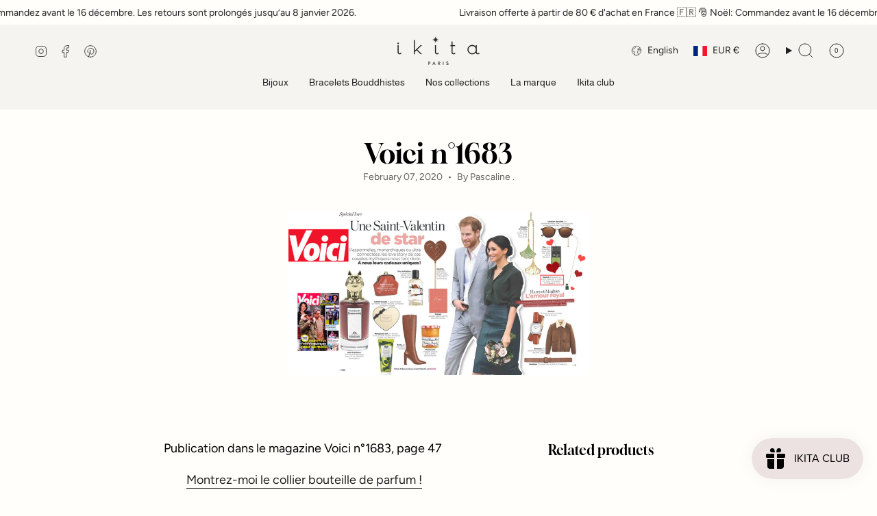

--- FILE ---
content_type: image/svg+xml
request_url: https://cdn.shopify.com/static/images/flags/kh.svg?width=40
body_size: 2657
content:
<svg xmlns="http://www.w3.org/2000/svg" xmlns:xlink="http://www.w3.org/1999/xlink" viewBox="0 0 640 480" version="1"><path fill="#032ea1" d="M0 0h640v480H0z"/><path fill="#e00025" d="M0 120h640v240H0z"/><g transform="matrix(1.2 0 0 1.2 85.6 -521.9)" fill="#fff" stroke="#000" stroke-width=".96"><g stroke-linejoin="bevel"><path d="M139.02 623.46h113.8v43.788h-113.8z"/><path d="M246.95 647.64h3.586v16.495h-3.586zm-107.93-8.15h113.8v5.09h-113.8zm0-6.9h113.8v4.49h-113.8z"/><path stroke-width=".945" d="M139.02 625.7h113.8v4.354h-113.8z"/><path d="M168.98 647.64h3.586v16.495h-3.586zm48.99 0h3.586v16.495h-3.586zm-78.05 0h3.586v16.495h-3.586zm7.03 0h3.586v16.495h-3.586zm7.5 0h3.586v16.495h-3.586zm7.5 0h3.586v16.495h-3.586zm62.82 0h3.586v16.495h-3.586zm7.5 0h3.586v16.495h-3.586zm7.5 0h3.586v16.495h-3.586z"/><path d="M94.51 669.55c1.76-.897 3.767-2.984 4.424-5.32h193.07c.657 2.336 2.665 4.423 4.425 5.32z" stroke-linejoin="miter"/></g><path d="M193 556.8s-.144-4.112 2.25-4.157c2.396.044 2.25 4.157 2.25 4.157zm-12.49 54.54v-5.536c-.08-2.768-2.76-2.968-2.838-4.986 0 0-.346-3.027.452-4.408 1.084 4.047 3.056 3.304 3.056 1.64 0-1.453-1.117-2.804-3.408-6.33-.732-1.128-.28-4.66.747-5.923.395 3.07.85 4.54 2.17 4.54.803 0 1.46-.524 1.46-2.062 0-1.957-1.325-2.945-1.977-4.725-.76-2.078-.236-4.196 1.026-5.38.54 3.03.38 4.237 1.726 4.237 2.713-.858 0-4.786-.58-5.777-.666-1.155.897-3.46.897-3.46.863 2.69 1.14 2.91 2.07 2.66 1.174-.315 1.023-2.056-.41-3.463-.904-.89-.808-2.212.163-3.274.975 1.905 2.223 1.79 2.343.658l-.785-4.39h17.255l-.855 4.25c-.245 1.215 1.396 1.48 2.416-.515.974 1.062 1.07 2.385.165 3.274-1.432 1.406-1.584 3.147-.41 3.462.93.25 1.208.03 2.07-2.66 0 0 1.403 1.57.897 3.46-.58.99-3.292 4.92-.58 5.778 1.347 0 1.186-1.208 1.727-4.237 1.262 1.185 1.785 3.303 1.025 5.38-.65 1.78-1.976 2.77-1.976 4.726 0 1.537.656 2.06 1.46 2.06 1.32 0 1.774-1.47 2.172-4.54 1.025 1.264 1.478 4.796.746 5.923-2.29 3.526-3.408 4.877-3.408 6.33 0 1.664 1.97 2.407 3.056-1.64.797 1.38.45 4.41.45 4.41-.078 2.016-2.758 2.216-2.837 4.984v5.536zm7.22-46.02l-.397-3.125h15.838l-.394 3.125zm1.06-3.19l-.34-2.57h13.603l-.34 2.57zm2.16-2.66l-.227-2.57h9.058l-.224 2.57zm33.02 110.08c-2.027-.78-4.977-2.92-4.977-5.07v-24.297l2.638-3.358h-52.773l2.53 3.36v24.296c0 2.15-2.027 4.29-4.053 5.07z"/><path stroke-linejoin="bevel" d="M178.24 647.64h3.586v16.495h-3.586zm30.32 0h3.586v16.495h-3.586z"/><path d="M167.91 609.17v27.656h54.023v-5.957l.078-21.7c-2.21.866-2.594 2.87-2.594 2.87v11.776h-48.75V612.04s-.544-2.003-2.754-2.87z"/><path d="M214.6 669.55c-1.766-.78-5.612-2.92-5.612-5.07v-27.192c.378-1.518 2.436-2.414 3.76-3.358h-35.822c1.705.902 3.606 1.652 4.285 3.36v27.19c0 2.15-3.04 4.29-4.804 5.07z"/><path d="M219.41 634.22v-19.587h-4.91v-1.91h-38.84v1.91h-4.91v19.587zm-12.55 35.33c-1.73-.78-4.25-2.92-4.25-5.07v-23.214l1.42-2.11h-17.69l1.42 2.11v23.215c0 2.15-2.518 4.29-4.248 5.07z"/><path d="M190.71 639.16h8.966v30.377h-8.966z" stroke-width=".981"/><path d="M204.38 632.48c.02-2 5.838-2.09 8.832-3.795H177.26c2.994 1.704 8.675 1.844 8.675 3.795l1.217 3.882 14.883.598z" stroke-linejoin="bevel"/><path d="M211.41 611.34c0-4.9.205-6.786 1.71-6.786v15.58c-3.69 1.34-6.325 6.05-6.325 6.05h-23.21s-2.635-4.71-6.326-6.05v-15.58c1.853 0 1.865 1.972 1.865 6.786zm1.71-2.01c0-5.618 4.85-6.25 4.85-6.25v5c-1.845-.08-2.736 1.578-2.736 4.044 0 2.466 1.487 2.506 1.487 2.506v14.19h-3.6z"/><path d="M177.28 609.33c0-5.618-4.85-6.25-4.85-6.25v5c1.845-.08 2.736 1.578 2.736 4.044 0 2.466-1.487 2.506-1.487 2.506v14.19h3.6z"/><g fill="none" stroke-width=".8"><path d="M186.84 570.62h17.128m-19.158 5.35h20.92m-22.95 6.49h24.904m-27.024 7.93h29.536m-30.216 9.04h30.426"/><path d="M170.75 628.92h48.66m-33.22.01h18.036v6.63H186.19z" stroke-width=".96"/></g><path d="M183.93 614.24c2.99 3.59 2.713 9.68 2.68 13.27h17.342c-.035-3.59-.312-9.68 2.678-13.27zm9.75-41.13l-2.376-1.224v-3.497c.97.29 2.062.41 2.168 1.96.338-2.21.948-2.106 1.907-2.967.955.86 1.565.753 1.903 2.963.107-1.548 1.197-1.667 2.17-1.96v3.498l-2.378 1.224z"/><path d="M193.52 578.85l-3.946-2.713v-3.223c1.383.32 2.936.45 3.088 2.15.482-2.424 1.35-3.676 2.715-4.62 1.365.944 2.233 2.196 2.715 4.62.152-1.7 1.705-1.83 3.09-2.15v3.223l-3.948 2.713z"/><path d="M193.24 587.8l-4.538-3.985v-4.736c1.59.47 3.377.66 3.552 3.154.553-3.56 1.552-5.4 3.12-6.787 1.57 1.387 2.57 3.226 3.123 6.786.175-2.494 1.96-2.686 3.55-3.157v4.735l-4.536 3.986zm8.37 5.29l-4.104 5.676h-4.646l-4.104-5.676zm-15.22 9.53c2.053 1.122 2.81 3.357 3.03 7.553h11.55c.22-4.196.977-6.43 3.03-7.553z"/><path d="M204.17 593.09v-5.702c-1.95.537-3.213 1.69-3.776 3.258 0-1.893-2.49-6.257-5.207-8.43-2.724 2.432-5.257 6.38-5.206 8.43-.46-1.492-1.823-2.72-3.773-3.258v5.702z" stroke-linejoin="bevel"/><path d="M205.04 602.62v-5.702c-2.138.537-3.522 1.69-4.14 3.258 0-1.893-2.73-6.258-5.707-8.43-2.986 2.432-5.763 6.38-5.707 8.43-.508-1.492-2.002-2.72-4.14-3.258v5.702z" stroke-linejoin="bevel"/><path d="M207.44 614.32v-6.577c-2.66.687-4.312 2.653-5.15 3.8 0-3.56-4.02-8.99-7.1-10.768-3.16 1.825-7.1 7.435-7.1 10.768-.86-1.14-2.49-3.113-5.15-3.8v6.577z" stroke-linejoin="bevel"/><path d="M206 628.92v-6.762c-2.346.92-3.048 3.18-3.786 4.717.29-6.86-3.862-14.23-7.024-16.1-3.163 1.87-7.393 9.4-7.024 16.1-.758-1.527-1.44-3.797-3.786-4.717v6.762z" stroke-linejoin="bevel"/><path d="M204.36 639.16v-6.762c-2.458.585-2.61 1.49-3.392 3.006.29-4.097-2.61-8.77-5.773-10.64-3.163 1.87-6.064 6.544-5.774 10.64-.78-1.515-.875-2.42-3.39-3.006v6.762z"/><g id="a"><path d="M98.935 664.23v-20.44c-.67-2.603-2.88-4.905-4.54-5.366V620.43l3.74 2.023 4.272 18.81v22.966z"/><path d="M98.935 664.31v-20.52c-.67-2.602-2.88-4.904-4.54-5.365v-19.243c2.51 0 3.74 3.273 3.74 3.273l4.272 18.81v22.887z"/><path d="M96.275 669.55c1.73-.78 4.25-2.92 4.25-5.07v-25.547l-1.186-2.108h43.52l-1.7 2.108v25.547c0 2.15 1.73 4.29 3.46 5.07z"/><path d="M135.84 669.55c-1.73-.78-4.25-2.92-4.25-5.07v-24.297l3.62-3.36h-29.588l3.62 3.36v24.297c0 2.15-2.52 4.29-4.25 5.07z"/><path d="M131.69 669.55c-1.73-.78-4.25-2.92-4.25-5.07v-21.965l2.37-3.36h-18.798l2.37 3.36v21.966c0 2.15-2.52 4.29-4.25 5.07z"/><path d="M115.92 639.16h8.982v30.393h-8.982z"/><path stroke-linejoin="bevel" d="M103.7 647.64h3.586v16.495H103.7zm30.75 0h3.586v16.495h-3.586zm-33.81-27.82h4.32v16.91h-4.32zm0-3.18h4.295v3.14h-4.295z"/><path d="M136.17 623.46h6.16v13.054h-6.16z" stroke-width="1.034" stroke-linejoin="bevel"/><path d="M104.89 636.6v-28.94c1.232 0 1.422 4.24 4.25 4.24 1.47 0 1.314-1.756.488-3.187-.732-1.268-1.637-3.018-.407-6.28.846 2.496 3.115 3.288 2.696 1.723-.72-2.688-2.795-3.13-1.24-7.302.54 3.48 2.774 3.327 2.232 1.304-.61-2.28-1.873-3.214-.316-6.428.874 3.65 2.053 3.435 2.053 1.17 0-3.346-.128-6.956 4.203-8.295 0 0 .25-3.068 1.812-3.068 1.563 0 1.813 3.068 1.813 3.068 4.33 1.34 4.203 4.95 4.203 8.296 0 2.267 1.18 2.48 2.052-1.17 1.558 3.216.295 4.15-.315 6.43-.544 2.023 1.69 2.177 2.23-1.304 1.556 4.172-.518 4.614-1.24 7.302-.42 1.565 1.85.773 2.694-1.722 1.23 3.26.325 5.01-.407 6.28-.826 1.43-.983 3.187.49 3.187 2.826 0 3.016-4.24 4.248-4.24v28.94zm-6.766-21.86v22.08h2.51v-22.136c-.904-.457-1.754-.527-2.51.056z"/><path d="M98.203 629.03c3.112 1.59 6.195 3.433 6.975 7.793h-6.975zm43.167-6.61v14.407h2.035v-14.443c-.635-.298-1.503-.344-2.035.036z"/><path d="M143.41 628.92c-3.112 1.59-6.195 3.433-6.975 7.793h6.975zm-20.58-33.65l1.814-1.525v-1.953c-.664.065-1.026.293-1.516.936-.417-1.295-1.334-2.305-2.562-2.933-1.23.628-2.146 1.593-2.563 2.887-.49-.643-.852-.825-1.516-.89v1.953l1.815 1.525z"/><path d="M123.8 600.16l.843-1.825v-2.54c-.664.067-1.026.298-1.516.95-.417-1.313-1.334-2.338-2.562-2.974-1.23.64-2.146 1.618-2.563 2.93-.49-.65-.852-.836-1.516-.902v2.54l.844 1.824z"/><path d="M123.93 606.79l2.695-3.287v-3.243c-.986.11-1.524.503-2.252 1.606-.62-2.222-1.98-2.708-3.806-3.786-1.825 1.078-3.187 1.485-3.806 3.707-.726-1.103-1.264-1.416-2.25-1.527v3.243l2.695 3.287z"/><path d="M124.72 613.3s3.14-2.74 3.327-4.244v-3.467c-1.217.14-2.368.456-3.267 1.88-.765-2.87-1.96-3.67-4.212-5.06-2.253 1.39-3.447 2.19-4.212 5.06-.9-1.425-2.05-1.74-3.267-1.883v3.466c.394 1.504 3.324 4.244 3.324 4.244z"/><path d="M126.06 625.32s4.3-4.76 4.4-6.616v-5.406c-1.61.223-3.132 1.33-4.32 3.55-1.012-4.474-2.59-7.594-5.57-9.764-2.98 2.17-4.56 5.29-5.57 9.765-1.19-2.224-2.713-3.33-4.322-3.554v5.406c.308 1.855 4.4 6.616 4.4 6.616z"/><path d="M126.06 632.43s3.676-3.742 4.4-5.366v-5.406c-1.61.223-3.132 1.33-4.32 3.55-1.012-4.474-2.59-7.036-5.57-9.206-2.98 2.17-4.56 4.732-5.57 9.207-1.19-2.224-2.713-3.33-4.322-3.554v5.406c.933 1.624 4.4 5.366 4.4 5.366z"/><path d="M127.54 636.56c-1.073-4.668-1.996-8.13-7.163-11.64-5.167 3.51-6.09 6.972-7.163 11.64z"/><path d="M130.2 639.16v-6.762c-2.346.92-4.467 2.28-5.25 3.795-.872-3.754-2.556-5.408-4.652-7.68-2.097 2.272-3.5 3.926-4.375 7.68-.782-1.515-2.902-2.875-5.25-3.795v6.762z"/></g><use height="100%" width="100%" xlink:href="#a" transform="matrix(-1 0 0 1 390.7 0)"/><path d="M72.694 694.25h245.33v12.53H72.694z"/><path d="M66.228 706.76h258.26v12.512H66.228zm19.348-31.25h219.56v8.11H85.576z"/><path d="M79.157 683.56h232.4v10.622h-232.4zm10.255-14.28h211.89v6.174H89.412z"/><path d="M112.41 669.31h16.005v49.935H112.41z" stroke-width="1.045"/><path d="M115.95 669.31h8.917v49.936h-8.917z" stroke-width="1.043"/><path d="M187.08 669.31h16.006v49.935H187.08z" stroke-width="1.045"/><path d="M190.73 669.31h8.917v49.936h-8.917z" stroke-width="1.043"/><path d="M262.19 669.31h16.005v49.935H262.19z" stroke-width="1.045"/><path d="M265.73 669.31h8.917v49.936h-8.917z" stroke-width="1.043"/><path d="M98.935 664.23h193.07M115.79 712.97h9.244m-9.244-6.25h9.244m-9.244-6.25h9.244m-9.244-6.25h9.244m-9.244-6.25h9.244m-9.244-6.25h9.244m-9.244-6.25h9.244m65.736 37.51h8.607m-8.607-6.253h8.607m-8.607-6.254h8.607m-8.607-6.253h8.607m-8.607-6.253h8.607m-8.607-6.253h8.607m-8.607-6.254h8.607m66.193 37.51h9.244m-9.244-6.25h9.244m-9.244-6.25h9.244m-9.244-6.25h9.244m-9.244-6.25h9.244m-9.244-6.25h9.244m-9.244-6.25h9.244" fill="none"/></g></svg>

--- FILE ---
content_type: image/svg+xml
request_url: https://cdn.shopify.com/static/images/flags/zw.svg?width=40
body_size: 263
content:
<svg xmlns="http://www.w3.org/2000/svg" viewBox="0 0 640 480"><defs><clipPath id="a"><path fill-opacity=".67" d="M0 0h682.67v512H0z"/></clipPath></defs><g clip-path="url(#a)" transform="scale(.9375)"><path fill-rule="evenodd" fill="#319208" d="M0 438.86h1024v73.143H0z"/><path fill-rule="evenodd" fill="#de2010" d="M0 292.57h1024v73.143H0z"/><path fill-rule="evenodd" fill="#ffd200" d="M0 365.71h1024v73.143H0z"/><path fill-rule="evenodd" fill="#de2010" d="M0 146.29h1024v73.143H0z"/><path fill-rule="evenodd" fill="#ffd200" d="M0 73.143h1024v73.143H0z"/><path fill-rule="evenodd" fill="#319208" d="M0 0h1024v73.143H0z"/><path d="M28.89 0v512l343.77-256L28.89 0z" fill-rule="evenodd"/><path fill-rule="evenodd" d="M0 0h29.257v512H0z"/><path d="M0 0v512l373.03-256L0 0z" fill-rule="evenodd"/><path fill-rule="evenodd" d="M0 219.43h1024v73.143H0z"/><path d="M0 0v512l343.77-256L0 0z" fill-rule="evenodd" fill="#fff"/><path fill="#d62419" fill-rule="evenodd" d="M131.957 114.662l27.27 90.366 97.406.854-77.523 53.863 29.296 92.886-75.178-57.08-79.296 56.567 31.054-89.142-78.31-57.93 94.388 1.984z"/><path d="M50.042 166.226c1.657-2.985 1.988-4.643 10.612-8.292 11.275-32.832 40.13-19.898 56.048 25.537 14.592 6.302 101.814 71.304 100.488 74.952-.663 3.317-11.608.664-11.608.664s-17.245 73.625-17.576 73.625c-32.17-4.31-82.25-4.974-116.41-4.31.33-5.64-9.287-42.45-9.287-42.45s-8.293-2.654 5.637-30.844c14.924-35.485 17.91-93.192-17.908-88.88z" fill-rule="evenodd" stroke="#000" stroke-width="1.468" fill="#f7df00"/><path d="M79.55 152.953a3.648 3.648 0 1 1-7.297 0 3.648 3.648 0 0 1 7.296 0zm36.154 30.52s-28.522 16.25-36.813 15.917m126.69 59.694c-1.99-1.66-105.79-6.633-101.484-41.788m16.583 42.45s11.274 6.632 20.89-10.614m-8.29 10.282s7.96 7.296 19.568-8.622M62.644 285.95s7.295.995 8.623-3.317m25.86 46.097c0-.33-7.297-47.094-7.297-47.094 36.04 3.206 73.404 3.428 108.113 9.62" stroke="#000" stroke-width="1.468" fill="none"/><path d="M93.483 282.296l9.948 11.607 10.283-9.95 8.622 9.287m2.658.337l8.622-7.628 9.287 8.953m1.65-.005l9.617-8.622 7.295 8.623m3.986.338l8.624-5.97 7.627 7.297m5.972-.335l6.3-5.97" stroke="#000" stroke-width="1.468" fill="none"/><path d="M91.82 292.906l10.614 12.272 10.612-9.62 9.286 9.95 10.613-9.285 8.955 10.612 10.944-9.286s8.29 10.28 9.286 10.28 10.944-8.622 10.944-8.622l9.618 10.612 13.265-10.612m-102.474 5.64s85.564 3.316 99.492 6.633m-85.23-45.43s81.253 4.312 94.188 9.286" stroke="#000" stroke-width="1.468" fill="none"/><path d="M91.16 232.218c.664 4.975-5.306 22.22-11.606 28.19-8.624 6.965-7.63 21.557-7.63 21.557.996 5.97 13.93 5.306 15.59 2.322 1.325-13.598 15.917-16.583 15.917-16.583s20.232-5.637 28.855-22.55m-.335 30.176a4.31 4.31 0 1 1-8.624 0 4.31 4.31 0 0 1 8.623 0zm19.237 1.66a4.31 4.31 0 1 1-8.622 0 4.31 4.31 0 0 1 8.622 0z" stroke="#000" stroke-width="1.468" fill="none"/></g></svg>

--- FILE ---
content_type: image/svg+xml
request_url: https://cdn.shopify.com/static/images/flags/hn.svg?width=40
body_size: -615
content:
<svg xmlns="http://www.w3.org/2000/svg" xmlns:xlink="http://www.w3.org/1999/xlink" viewBox="0 0 72 36"><path fill="#0073cf" d="M0 0h72v36H0z"/><path fill="#fff" d="M0 12h72v12H0z"/><g id="c" transform="matrix(2 0 0 2 36 18)" fill="#0073cf"><g id="b"><path id="a" d="M0-1l-.3 1h.5z"/><use xlink:href="#a" transform="scale(-1 1)"/></g><use xlink:href="#b" transform="rotate(72)"/><use xlink:href="#b" transform="rotate(-72)"/><use xlink:href="#b" transform="rotate(144)"/><use xlink:href="#b" transform="rotate(-144)"/></g><use xlink:href="#c" transform="translate(10 -3.2)"/><use xlink:href="#c" transform="translate(10 2.8)"/><use xlink:href="#c" transform="translate(-10 -3.2)"/><use xlink:href="#c" transform="translate(-10 2.8)"/></svg>

--- FILE ---
content_type: image/svg+xml
request_url: https://cdn.shopify.com/static/images/flags/cy.svg?width=40
body_size: 3144
content:
<svg xmlns="http://www.w3.org/2000/svg" xmlns:xlink="http://www.w3.org/1999/xlink" viewBox="0 0 640 480"><path fill="#fff" d="M0 0h640v480H0z"/><path id="a" d="M307.84 398.6a.815.815 0 0 1-.278-.196l-.1-.094c-.26-.237-.688-.657-1.265-1.314-1.066-1.21-2.495-2.982-3.752-4.548-2.492-3.106-4.55-5.782-4.94-6.286l-.634-.826-6.21-1.916-4.536-2.115 2.425-2.725 8.325 3.565 6.215 1.275 11.49 8.45-.01.008c-.023.02-1.67 1.39-3.31 2.88-.73.663-1.65 1.516-2.3 2.226-.3.326-.564.65-.744.912-.11.16-.172.306-.202.377l.714-.444.773.6-1.572.144-.072.016zm-42.672-12.816c-5.422 0-10.777-1.5-15.916-4.454l-.006-.003.002-.006s.672-1.28 2.302-2.472c1.553-1.14 4.354-2.503 8.88-2.52h.094c5.36 0 11.92 1.822 19.498 5.416-.256.17-6.204 4.045-14.852 4.045l.008.007zm-23.496-5.208c-1.002 0-1.903-.38-2.536-1.066-.52-.565-.89-1.317-1.138-2.303-.403-1.614-.292-3.22-.28-3.373a3.48 3.48 0 0 1 1.25-.284l.09-.002c2.008 0 3.59 1.743 4.27 3.47.384.982.458 1.807.218 2.454-.24.648-.992 1.096-1.872 1.096zm41.344-4.792c-13.887-1.983-19.774-7.004-22.266-10.866-2.66-4.12-2.113-7.93-2.108-7.968l.002-.012.01-.003c.005 0 .85-.228 2.127-.234 3.7 0 13.148 1.86 22.24 19.078l.01.01-.017-.007zm-28.464-2.752c-5.933 0-10.45-1.024-13.426-3.043-1.71-1.16-2.547-2.44-2.948-3.3a5.408 5.408 0 0 1-.476-1.62c.157-.075 2.586-1.15 6.212-1.32.307-.017.616-.026.94-.027 4.585 0 11.558 1.496 18.916 8.624l.007.006h-.01c-3.36.44-6.463.673-9.223.673zm-28.728-1.104c-6.256 0-14.85-1.91-20.21-7.27l-.006-.006.016-.004c.056-.014 5.873-1.49 12.418-1.65.39-.01.783-.014 1.18-.014 5.866 0 10.355 1.137 13.346 3.38 1.044.783 1.614 1.512 1.742 2.226.107.597-.208 1.24-.845 1.72-1.346 1.017-3.753 1.56-7.156 1.614l-.48.016zm-20.272-10.4a2.56 2.56 0 0 1-1.983-.934c-.41-.49-.69-1.132-.89-2.017a11.16 11.16 0 0 1-.23-2.94v-.014a2.43 2.43 0 0 1 .97-.22h.003c.926 0 1.63.504 2.07.927a5.57 5.57 0 0 1 1.352 2.116c.292.824.34 1.513.144 2.108-.16.472-.704.968-1.44.968zm46.824-1.056c-1.002 0-1.903-.38-2.536-1.066-.52-.565-.89-1.317-1.138-2.303-.403-1.614-.292-3.22-.28-3.373a3.48 3.48 0 0 1 1.25-.284l.09-.002c2.008 0 3.59 1.743 4.27 3.47.384.982.458 1.807.218 2.454-.24.656-1 1.096-1.872 1.096zm-22.808-.944c-12.59-.443-19.123-4.022-22.387-6.946-1.834-1.647-2.855-3.28-3.39-4.358-.5-1.02-.69-1.8-.725-1.95l.017-.007s1.19-.426 3.108-.464l.295-.003c4.245 0 12.888 1.784 23.08 13.723v.008zm13.672-1.272c-10.13-1.542-15.867-5.89-18.898-9.268-3.176-3.54-4.128-6.837-4.17-6.99.018-.006 1.256-.328 3.12-.376a14.24 14.24 0 0 1 .862 0c5.094.112 14.347 2.42 19.084 16.628h.008zm-52-4.864c-3.32 0-6.54-.384-9.57-1.142-5.303-1.326-7.578-3.35-8.552-4.816-.554-.832-.755-1.562-.825-2.028a3.414 3.414 0 0 1-.025-.858l.025-.01c.013-.002 3.52-.987 8.37-1.06a35.027 35.027 0 0 1 7.43.66c8.43 1.683 12.802 8.046 12.845 8.11l.004.007-.01.002c-.05.008-4.065 1.136-9.697 1.136zm23.512-8.544c-1.015 0-1.916-.37-2.538-1.043-.51-.553-.883-1.315-1.136-2.327-.404-1.612-.292-3.2-.28-3.348a3.48 3.48 0 0 1 1.25-.283l.09-.002c2.004 0 3.59 1.743 4.27 3.47.374.95.44 1.767.194 2.428-.248.672-.976 1.104-1.848 1.104zm-17.68-2.424c-.076-.018-4.782-1.23-9.574-4.18-4.435-2.73-9.86-7.56-10.522-15.064v-.004l.01-.003c.002 0 .414-.1 1.024-.123.084-.003.173-.005.267-.005 1.325 0 4.037.373 7.317 2.867 4.176 3.184 8.032 8.736 11.48 16.52zm11.544-.424c-.03-.012-3.383-1.354-7.575-4.867-3.902-3.274-9.393-9.168-13.37-18.664 0-.005.915-.49 2.31-.58a3.31 3.31 0 0 1 .245-.006c.12 0 .244.004.37.007 1.93.056 4.866.857 8.123 4.37 3.74 4.04 7.08 10.674 9.923 19.723l.008.025-.024-.008zm-29.912-.872c-3.857 0-5.177-2.092-5.566-2.992-.638-1.48-.444-2.95-.443-2.966l.002-.016a8.498 8.498 0 0 1 1.92-.25l.13-.002c3.04 0 5.44 1.544 6.468 3.073.204.303.83 1.355.312 2.177-.416.648-1.36.976-2.824.976zm-8.544-10.776c-2.154 0-5.45-.132-8.913-.762-3.435-.624-5.382-3.545-6.41-5.884-1.12-2.548-1.435-4.98-1.44-5.004h.01c10.627.312 15.645 3.417 17.984 5.966 2.418 2.632 2.56 5.365 2.57 5.538h-.008c-.016 0-1.512.144-3.792.144zm11.064-11.056a42.733 42.733 0 0 1-2.426-3.382c-1.26-1.956-2.423-3.997-2.423-5.668 0-1.612-.38-5.012-.605-6.895-.287-2.384-.576-4.43-.6-4.6l.01.002c.27.098 6.646 2.49 6.646 8.47 0 5.994-.59 12.014-.596 12.074v.01h-.008zm-8.264-.568c-.067 0-.134-.006-.2-.017-1.885-.31-5.197-1.75-8.858-3.85-4.066-2.33-7.368-4.83-9.296-7.033-1.76-2.01-2.803-5.166-3.104-9.38-.214-2.992.042-5.484.07-5.73.33-.11.68-.164 1.05-.164 1.412.024 2.92.66 4.952 2.06 1.585 1.09 3.332 2.577 5.192 4.41 3.21 3.167 5.735 6.347 5.76 6.378l.025.033c.216.38 2.03 3.656 3.45 6.845.9 2.026 1.413 3.486 1.62 4.597.117.633.15 1.048-.004 1.425a.72.72 0 0 1-.308.357.866.866 0 0 1-.352.072z" fill="#435125"/><use height="100%" width="100%" xlink:href="#a" transform="matrix(-1 0 0 1 593.742 0)"/><path d="M519.064 76.38l-1.884.75-.738.296-2.284-.126-2.138 1.026-3.792 2.592-.167.12-1.41.368-1.313-.566-.745.34-.257 1.535-.71 1.103-.873.614-3.03.31-2.55 1.316-3.32-.89-1.543.605-3.28 2.953-1.676.794-.586-.034-2.222-.114-.94.307-1.4 1.35-2.652.207-.827.57-1.294 2.61-1.4 1.445-.803.17-.87-.318-.653.115-.296 1.67-.633.697-1.776.612-1.417 1.18-1.246.64-1.667-.042h-.383l-1.66.92-3.125.272-1.3 1.24-.288.264-.606.366-.992.592-.243.147-1.195-.21-1.4.552-.567-.87-.97.58-1.282.056-1.598-.713-1.22-.542-.89.13-.31 1.55-.03.166-.936 1.245-1.746 1.06-.238.308-1.99 2.567-3.776 3.973-3.195 1.623-3.31 1.007-2.32 1.904-6.08 3.014-9.595 4.775-1.96.63-2.817.45-5.024 1.848-4.43 1.338-.248.077-.878.266-6.25 1.89-2.907-.308-1.72.626-4.484-.497-3.118.062-1.975.41-3.71 1.78-6.26 3.01-2.07 1.892-3.22 1.68-3.774 1.195.01-1.584-.025-.067-1.307.413-.944.3-3.06.47h-1.702l-1.056-.305-.165.055-6.253 2.06-6.974.673-3.49 1.12-2.61-.042-1.63.487-3.196.39-1.14-.303-.26-.07-9.4.408-4.298-.485-2.05.465-3.44-1.155-5.014-.58-1.173-.352-2.636-.783-1.192.686-.893.098-2.135-.774-.767-.02-1.762.637-1.012-.26-.942-.75-2.21-.33-1.344-1.13-7.522.997-2.04-.6-6.844-1.99-1.09.054-1.355 1.018-2.04.744-1.768.46-2.41.085-2.798-.735-2.884-1.398-1.066-.254-2.38.24-.727.068-4.374-2.346L241.58 135l-3.822-1.837-1.435-.23-.193.683.71 2.245.244 2.22-.072 2.05-.04 1.27.358 1.14 1.38 1.53.577 1.535.42 4.227-.005 4.29-.67 6.84L238.8 162l-.8 3.543-.73 3.255-2.837 8.667-.78 1.075-1.912 1.304-4.333 2.95-3.193 1.84-1.01.42-2.592.195-1.613-.084-2.01-1.09-1.974-.507-2.586-1.86-2.876-.596-3.153-1.822-.82-.987-1.716-.16-2.38-.716v-.006l-.873-.26-.602-.177-3.037-.084-2.83-1.308-1.49-.36-2.04-.103-2.132.99v-.002l-1.08.507-1.367-.543-.987.062-1.12 1.692-.166.262-.772.407-.96-.013-.75-.02-.814.355-1.093.47v.003l-.966.422-.47.204-.01-.008-.29.058-.516.09-.64.124-1.128-.66-.6-.353-1.005-.203-.54.39-.107 1.842-.495 1.1-1.57 1.386-1.593 1.404-1.11 1.636-2.942 6.712-1.842 2.707-.57.63-1.928 2.126-1.706 1.327-3.937 3.05-3.728 1.394-3.21.657-1.563.006-2.957-.393-2.66-.816-2.92-1.826-3.2-2.574-4.634-4.58-.657-.393-.138-.09-1.46-.933-1.082.027-.424.7-.233 1.01-.196.896-.53 5.093.04.295.28 2.1 3.52 4.92 1.085 2.612.178.298.727 1.22.553.93.055.096 1.203 3.59-.845 2.027.428 1.36-1.07.83-.195 1.174 3.16 3.962.69 1.748-.77 2.423-1.23 1.337-.342.366.174 1.022 1.454 1.308 2.47 2.2 1.32 3.27 1 .877 1.168-.248.648.492.982-.017.967.966.625.304.99.493.78 1.017.175 3.13 1.457 3.887.024 2.11.01.3.906 1.557.285 1.23-.483 3.256 1.157 1.045 1.254-.257.81.13 1.3 1.084 1.577 2.4 1.54-.225.978.47 4.722 4.267 1.07.54.06.035.77.386.958.965 1.485-.986.164-.02 1.614-.14.71.476 1.362.92 1.787-.024 3.875 1.187 1.696.437 3.408 2.118 1.45.896.857.7 1.14.93 2.277.977 1.952.467 1.056.25.796.31.02-.05.01.002-.018.05 4.227 1.62 2.29.533 2.12.78 1.54.562 1.13.02 1.6-1.348 1.55-.09 1.287.322 1.256-.21 1.988-1.226.39-.575 1.41-.67 4.754-.59 1.39.45 3.568-1.552 2.39.667 2.117-.75 4.622 1.025 1.23.865 1.373 1.57.168.007 1.53.03-.64 1.065 2.02 2.117 1.823 2.756.123.364 1.325 3.89.985 1.38.69 1.924.035 1.255-1.072.818-.176.466-.06.172.217.524.404-.22.77-.43.933-.144 1.655.176 1.09.115 1.724-.855 1.14-.568 1.834.79 2.016-.023.845.377 2.396 1.087 1.224.116.452-.298.288-.684-.148-.798-.916-1.06-2.026-2.35-.83-1.207-.63-1.75-.196-2.235-.14-1.51.25-1.98.544-.708.4-1.575h.007l.102-.412 1.125-1.492 2.98-1.915 3.2-2.866 2.53-1.668 2.606-1.13.07-.318.29.116 6.634-2.255.108-.012 2.954-.513 19.935 1.404.74-.223.002-.005.664-1.865.36-.345.236-.227 2.19-.965 1.025-.146 2.846.7 1.166.29 1.865-1.047 1.325.022 2.734-1.493 1.69.042.64-.258 3.29-2.362 3.17-.908.823-.44.29-.158 3.247-1.716 2.064-1.584 1.78-.947 1.95-.503 5.106-.36 1.026-1.71 2.195-.292 1.327-1.496 1.516-.617 1.09-1.568.91-1.312 1.274-.737 4.08-.255 4.836.6.64-.39 1.093-3.9 1.144-.73 3.08-4.49.01-1.637.004-1.366.51-1.945-.345-3.513.408-3.557 1.916-4.52 1.687-1.823 2.72-1.84 1.384-.604 1.96-.33v-.004l.288-.05.5-.086 6.745-.09c.093-.07 2.453-.034 2.453-.034l2.25-.03 5.69 1.012.406.07 1.923.623 2.22 1.728 2.348 2.294.44.43 1.524.64.46.2 1.257-.2 1.79-.932 1.35-1.142 1.84-1.005.046-.063 1.036-1.56.034-.03.022.005.002-.01-.018-.003.408-.62 3.558-1.387 4.184-.243.47-.255.262-.14 1.105-1.3 1.035-.01 2.508.91 1.766-.35 1.4.56 1.087-.13 2.05-.243 2.203 1.55 1.283.163 4.526 2.65.235.037.122.023.26.042.535-.16.8-.23.105-.03.1.138.515.725.706.102.835-1.114-.33-.505-.127-.183-1.616-.33-1.45-2.48 1.38-1.49-2.17-2.66-.36-.44-.12-.19-.75-1.136-3.797-5.786-4.946-3.95-.003.004-1.732-1.385-.01-.008-.608-.476-2.64-2.687-1.888-2.503-.248-.54-.39-.85-1.13-2.46-1.97-1.517-1.605-1.754-.08-.105-3.31-4.5-.545-.756-.782-.453-1.653-.01-.156-.158-.094-.098.056-.058.794-.79.884-.22.38-.873-1.687-4.882-.01-.17-.124-1.56 1.373-7.085.175-.863 2.342-4.767 1.45-1.19 1.584-3.112 1.357-1.99 1.3-1.264.228-.135 2.347-1.42 1.973-.277 1.878-.265 3.28 1.01 3.12-.06.61-.064 1.416-.162 2.327-.733 1.1-.68.57-.873 1.19-3.99.38-1.27.734-1.378 4.245-4.888 3.21-2.97 7.213-5.29 3.533-2.11 1.803-1.078 16.1-7.158 4.184-4.24 2.18-2.207 3.858-2.59 4.51-1.85 3.885-3.07.85-1.07 1.07-3.44.89-.216.804-1.74.23-.494 3.168-2.233.36-.18 12.31-6.167 1.79.245.96-1.435 3.58-.6.66-.112.882-.44.75-1.28v-.253l.104-3.42.765-.923.417-2.252.39-.52.41-.54 1.015-.714-.176-.424z" fill="#d47600"/></svg>

--- FILE ---
content_type: image/svg+xml
request_url: https://cdn.shopify.com/static/images/flags/to.svg?width=40
body_size: -739
content:
<svg xmlns="http://www.w3.org/2000/svg" viewBox="0 0 640 480"><g fill-rule="evenodd" stroke-width="1pt"><path fill="#c10000" d="M0 0h640v480H0z"/><path fill="#fff" d="M0 0h249.954v200.32H0z"/><g fill="#c10000"><path d="M102.854 31.24h39.84v139.54h-39.84z"/><path d="M192.55 81.086v39.84H53.01v-39.84z"/></g></g></svg>

--- FILE ---
content_type: text/javascript; charset=utf-8
request_url: https://ikita.fr/en/cart/update.js?attributes%5Bhost%5D=https%3A%2F%2Fikita.fr&attributes%5Bsw%5D=1280&attributes%5Bsh%5D=720&attributes%5Bfbp%5D=fb.1.1765625977065.287942520&attributes%5Bttp%5D=Ew3kKHem0s1gyGx5mpxAtIOrZYc&attributes%5Blocale%5D=en&attributes%5Bcountry%5D=FR
body_size: 146
content:
{"token":"hWN6NjM2vzVYKnCK78V8x2Zu?key=5eb720f6056b88b4d01db3f18619e6e8","note":null,"attributes":{"country":"FR","fbp":"fb.1.1765625977065.287942520","host":"https://ikita.fr","locale":"en","sh":"720","sw":"1280","ttp":"Ew3kKHem0s1gyGx5mpxAtIOrZYc"},"original_total_price":0,"total_price":0,"total_discount":0,"total_weight":0.0,"item_count":0,"items":[],"requires_shipping":false,"currency":"EUR","items_subtotal_price":0,"cart_level_discount_applications":[],"discount_codes":[],"items_changelog":{"added":[]}}

--- FILE ---
content_type: image/svg+xml
request_url: https://cdn.shopify.com/static/images/flags/uz.svg?width=40
body_size: -388
content:
<svg xmlns="http://www.w3.org/2000/svg" xmlns:xlink="http://www.w3.org/1999/xlink" viewBox="0 0 640 480"><path fill="#1eb53a" d="M0 320h640v160H0z"/><path fill="#0099b5" d="M0 0h640v160H0z"/><path fill="#ce1126" d="M0 153.6h640v172.8H0z"/><path fill="#fff" d="M0 163.2h640v153.6H0z"/><circle cx="134.4" cy="76.8" r="57.6" fill="#fff"/><circle cx="153.6" cy="76.8" r="57.6" fill="#0099b5"/><g transform="matrix(1.92 0 0 1.92 261.12 122.88)" fill="#fff"><g id="e"><g id="d"><g id="c"><g id="b"><path id="a" d="M0-6L-1.854-.294 1 .633"/><use height="100%" width="100%" xlink:href="#a" transform="scale(-1 1)"/></g><use height="100%" width="100%" xlink:href="#b" transform="rotate(72)"/></g><use height="100%" width="100%" xlink:href="#b" transform="rotate(-72)"/><use height="100%" width="100%" xlink:href="#c" transform="rotate(144)"/></g><use height="100%" width="100%" xlink:href="#d" y="-24"/><use height="100%" width="100%" xlink:href="#d" y="-48"/></g><use height="100%" width="100%" xlink:href="#e" x="24"/><use height="100%" width="100%" xlink:href="#e" x="48"/><use height="100%" width="100%" xlink:href="#d" x="-48"/><use height="100%" width="100%" xlink:href="#d" x="-24"/><use height="100%" width="100%" xlink:href="#d" x="-24" y="-24"/></g></svg>

--- FILE ---
content_type: image/svg+xml
request_url: https://cdn.shopify.com/static/images/flags/bf.svg?width=40
body_size: -557
content:
<svg xmlns="http://www.w3.org/2000/svg" viewBox="0 0 640 480" version="1"><g fill-rule="evenodd"><path fill="#de0000" d="M640.003 479.578H.378V0h639.625z"/><path fill="#35a100" d="M639.628 480H.003V240.216h639.625z"/><path fill="#fff300" d="M254.612 276.188l-106.066-72.434 131.043.122 40.386-117.322 40.388 117.322 131.043-.087-106.085 72.398 40.59 117.27-105.954-72.573-105.955 72.556"/></g></svg>

--- FILE ---
content_type: image/svg+xml
request_url: https://cdn.shopify.com/static/images/flags/ss.svg?width=40
body_size: -579
content:
<svg xmlns="http://www.w3.org/2000/svg" viewBox="0 0 12.8 9.6"><path fill="#078930" d="M0 6.72h12.8V9.6H0z"/><path fill="#fff" d="M0 2.88h12.8v3.84H0z"/><path d="M0 0h12.8v2.88H0z"/><path fill="#da121a" d="M0 3.36h12.8v2.88H0z"/><path fill="#0f47af" d="M0 0l8.314 4.8L0 9.6z"/><path fill="#fcdd09" d="M4.014 3.897l-2.78.903 2.78.903L2.297 3.34v2.92z"/></svg>

--- FILE ---
content_type: image/svg+xml
request_url: https://cdn.shopify.com/static/images/flags/gh.svg?width=40
body_size: -664
content:
<svg xmlns="http://www.w3.org/2000/svg" viewBox="0 0 640 480" version="1"><path fill="#006b3f" d="M0 0h640v480H0z"/><path fill="#fcd116" d="M0 0h640v320H0z"/><path fill="#ce1126" d="M0 0h640v160H0z"/><path d="M320 160l51.987 160-136.104-98.885h168.234L268.013 320z"/></svg>